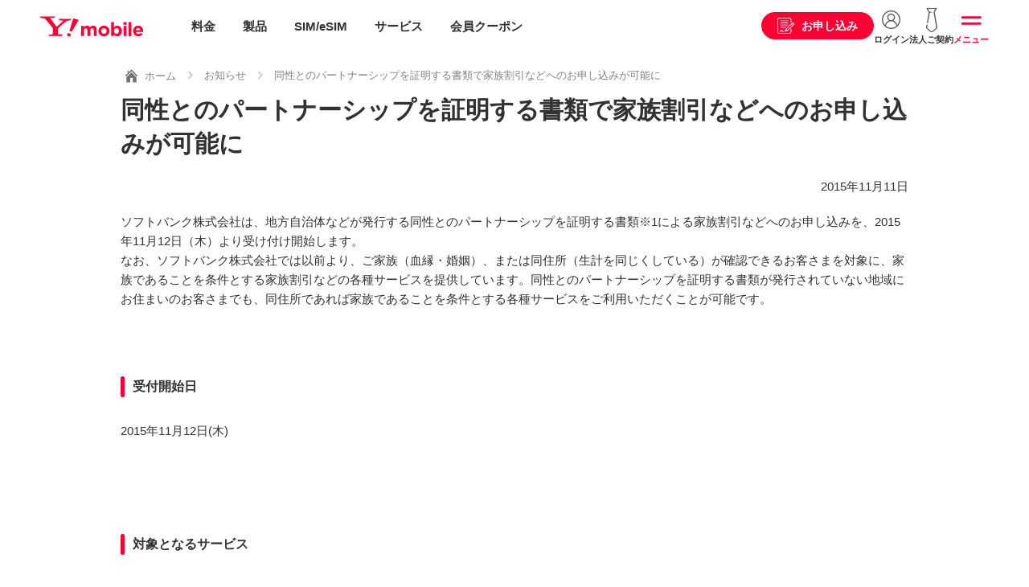

--- FILE ---
content_type: text/html
request_url: https://www.ymobile.jp/info/2015/15111101.html
body_size: 44281
content:
<!DOCTYPE html>
<html lang="ja">
<head>
<meta charset="UTF-8">
<meta name="viewport" content="width=device-width, initial-scale=1.0, maximum-scale=1.0">

<!-- ページメタ情報 -->
<title>同性とのパートナーシップを証明する書類で家族割引などへのお申し込みが可能に / 2015/11/11
 | ワイモバイル（Y!mobile）</title>
<meta name="description" content="同性とのパートナーシップを証明する書類で家族割引などへのお申し込みが可能に">
<meta name="keywords" content="同性とのパートナーシップを証明する書類で家族割引などへのお申し込みが可能に,ワイモバイル,Y!mobile">
<!-- ページメタ情報 -->

<!-- Facebook OGP -->
<meta property="og:url" content="https://www.ymobile.jp/info/2015/15111101.html">
<meta property="og:type" content="website">
<meta property="og:title" content="同性とのパートナーシップを証明する書類で家族割引などへのお申し込みが可能に | ワイモバイル（Y!mobile）">
<meta property="og:locale" content="ja_JP">
<meta property="og:image" content=" http://ymobile.jp/common/images/icon_sns.gif">
<meta property="og:description" content="同性とのパートナーシップを証明する書類で家族割引などへのお申し込みが可能に">
<meta property="og:site_name" content="Y!mobile">
<meta property="fb:app_id" content="2426327344260881">
<!-- Facebook OGP -->

<!-- Twitter card -->
<meta name="twitter:card" content="summary_large_image">
<meta name="twitter:title" content="同性とのパートナーシップを証明する書類で家族割引などへのお申し込みが可能に | ワイモバイル（Y!mobile）">
<meta name="twitter:description" content="同性とのパートナーシップを証明する書類で家族割引などへのお申し込みが可能に">
<meta name="twitter:url" content="https://www.ymobile.jp/info/2015/15111101.html">
<meta name="twitter:image" content=" http://ymobile.jp/common/images/icon_sns.gif">
<!-- Twitter card -->

<!-- カノニカルURL -->
<link rel="canonical" href="https://www.ymobile.jp/info/2015/15111101.html">
<!-- カノニカルURL -->

<!-- サイト共通の読み込みファイル -->
<!-- 共通系CSS -->
<link rel="stylesheet" href="/common_c/css/swiper.min.css" media="screen,print">
<link rel="stylesheet" href="/common_c/css/style.css?2026-01-13" media="screen,print">
<link rel="stylesheet" href="/store/common/cart_data/css/style_top.css" media="screen,print">
<style>
#modal-apply .refinemodal-inner{
  max-width: 100%;
  top: 0;
  max-height: 100%;
  padding: 0;
}
#modal-apply .l-main{
  padding: 0;
  margin-bottom: 50px;
}
#modal-apply .l-main figure{
  margin: 0;
  padding: 0;
}
@media (min-width: 73.75rem){
  .l-main--ss{
    padding: 0;
  }
}
@media (max-width: 1180px){
 #modal-apply{
   top: 60px;
 }
}
@media (max-width: 768px) {
 #modal-apply{
   top: 57px;
 }
}
@media (max-width: 1180px) {
  .contract-consider-user{
    margin-right: 0;
    margin-left: 0;
  }
}

.l-main {
  width: 100%;
  overflow: hidden;
}
.l-main .l-inner {
  max-width: 100%;
}
#section-02,#section-03,#section-04,#section-05{
  display: none;
}
.display-none,
#section-last{
  display: none!important;
}
#section-last.display-view{
  display: block!important;
}
</style>
<!-- /共通系CSS -->

<meta name="theme-color" content="#fff">
<link rel="icon" href="/common_c/images/common/favicon.ico">
<link rel="apple-touch-icon" sizes="152x152" href="/common_c/images/common/apple_touch_icon.png">

<meta name="apple-mobile-web-app-status-bar-style" content="default">
<meta name="apple-mobile-web-app-title" content="Y!mobile（ワイモバイル）">

<!-- iPhone以外でメタ情報のmanifestを書き換える -->
<script>
window.onload = function () {
  if (!UA_iPhone) {
    $('head meta:last').after('<meta name="apple-mobile-web-app-capable" content="yes">');
    $('head meta:last').after('<link rel="manifest" href="/common_c/docs/manifest.json">');
  }
}
</script>
<!-- /iPhone以外でメタ情報のmanifestを書き換える -->

<!-- Google Tag Manager -->
<noscript><iframe src="//www.googletagmanager.com/ns.html?id=GTM-M8NNDS" height="0" width="0" style="display:none;visibility:hidden" title="googletagmanager"></iframe></noscript>
<script>(function(w,d,s,l,i){w[l]=w[l]||[];w[l].push({'gtm.start': new Date().getTime(),event:'gtm.js'});var f=d.getElementsByTagName(s)[0],j=d.createElement(s),dl=l!='dataLayer'?'&l='+l:'';j.async=true;j.src='//www.googletagmanager.com/gtm.js?id='+i+dl;f.parentNode.insertBefore(j,f);})(window,document,'script','dataLayer','GTM-M8NNDS');</script>
<!-- /Google Tag Manager -->

<!-- WOVNスクリプト -->
<script data-wovnio="key=3CE1E6&amp;defaultLang=ja&amp;currentLang=ja&amp;urlPattern=query&amp;backend=true&amp;backendVersion=WOVN.proxy_0.24.3" src="https://j.wovn.io/1"></script>
<!-- /WOVNスクリプト -->

<!-- サイト共通の読み込みファイル -->


</head>
<body id="legacy">
<!-- ヘッダー -->
<div id="top"></div>
<!-- 10周年ティッカー -->
<!-- <div class="ticker_10th sstop_disnone text-center wovn_hide" style="background-color: #cd0000;"><a href="/store/sp/special_sale/?ref=topticker"><img src="/common_c/images/index/head_promotion.png?20260106" alt="" class="pc"><img src="/common_c/images/index/head_promotion_sp.png?20260106" alt="" class="sp"></a></div> -->
<!-- /10周年ティッカー -->
<header class="l-header">
	<div class="l-header-inner wovn_hide">
		<a href="/" class="header-logo" onclick="ga('send', 'event', '公式共通', 'click', 'ss_gnavi_logo'); _ga.spotEvent('spotEvent', 'click','ss_gnavi_logo');">Y!mobile</a>
	</div>
	<div class="gnav gnav--temporarily211020 wovn_hide">
		<ul class="gnav-mainmenu">
			<li class="gnav-mainmenu-item icon-price">
				<a href="/plan/" onclick="ga('send', 'event', '公式共通', 'click', 'ss_gnavi_header_menu_plan'); _ga.spotEvent('spotEvent', 'click', 'ss_gnavi_header_menu_plan');">料金</a>
			</li>
			<li class="gnav-mainmenu-item icon-product">
				<a href="/lineup/" onclick="ga('send', 'event', '公式共通', 'click', 'ss_gnavi_header_menu_lineup'); _ga.spotEvent('spotEvent', 'click', 'ss_gnavi_header_menu_lineup');">製品</a>
			</li>
			<li class="gnav-mainmenu-item icon-sim">
				<a href="/store/sp/sim/" onclick="ga('send', 'event', '公式共通', 'click', 'ss_gnavi_header_menu_sim'); _ga.spotEvent('spotEvent', 'click', 'ss_gnavi_header_menu_sim');">SIM/eSIM</a>
			</li>
			<li class="gnav-mainmenu-item icon-service">
				<a href="/service/" onclick="ga('send', 'event', '公式共通', 'click', 'ss_gnavi_header_menu_service'); _ga.spotEvent('spotEvent', 'click', 'ss_gnavi_header_menu_service');">サービス</a>
			</li>
			<li class="gnav-mainmenu-item icon-coupon">
				<a href="/service/ymobile/premium/#coupon-link" onclick="ga('send', 'event', '公式共通', 'click', 'ss_gnavi_header_menu_coupon'); _ga.spotEvent('spotEvent', 'click', 'ss_gnavi_header_menu_coupon');">会員クーポン</a>
			</li>
		</ul>
		<ul class="gnav-etcmenu">
			<li class="menu-apply">
				<a href="/select_contract/" onclick="ga('send', 'event', '公式共通', 'click', 'ss_gnavi_header_select_contract'); _ga.spotEvent('spotEvent', 'click','ss_gnavi_header_select_contract');"><span>お申し込み</span></a>
			</li>
			<li class="menu-login">
				<a href="/support/online/login/" onclick="ga('send', 'event', '公式共通', 'click', 'ss_gnavi_header_login'); _ga.spotEvent('spotEvent', 'click','ss_gnavi_header_login');"><span>ログイン</span></a>
			</li>
			<li class="menu-biz d-md-none">
				<a href="/biz/" onclick="ga('send', 'event', '公式共通', 'click', 'ss_gnavi_header_biz'); _ga.spotEvent('spotEvent', 'click','ss_gnavi_header_biz');"><span>法人ご契約</span></a>
			</li>
			<li class="menu-slide">
				<span onclick="ga('send', 'event', '公式共通', 'click', 'ss_gnavi_header_menu'); _ga.spotEvent('spotEvent', 'click','ss_gnavi_header_menu');">メニュー</span>
			</li>
		</ul>
	</div>

	<!-- WOVN用 -->
	<div class="l-header-inner wovn_show disnone">
		<a href="/language/" class="header-logo" onclick="ga('send', 'event', '公式共通', 'click', 'ss_gnavi_logo'); _ga.spotEvent('spotEvent', 'click','ss_gnavi_logo');">Y!mobile</a>
	</div>
	<!-- /WOVN用 -->

	<!-- 211020更新 -->
	<ul class="header-submenu header-submenu--temporarily211020">
		<li class="header-submenu-chat d-none"><span data-sba-target="sbchat" class=" corelis-care-chat cc-button" skill-id="334" onclick="ga('send', 'event', '公式共通', 'click', 'gnavi_chat'); _ga.spotEvent('spotEvent', 'click','gnavi_chat');"></span></li>
	</ul>
</header><!-- /.211020追加 -->
<!-- ヘッダー -->

<div class="l-container">
	<div class="l-wrapper">
		<div class="breadcrumb-wrap">
			<div class="breadcrumb">
				<ul class="breadcrumb-list">
					<li class="breadcrumb-list-item"><a href="/"><img src="/common_c/images/common/icon/icon_home.svg" alt=""><span>ホーム</span></a></li>
					<li class="breadcrumb-list-item"><a href="/info/">お知らせ</a></li>
					<li class="breadcrumb-list-item"><span style="font-size:13px;">同性とのパートナーシップを証明する書類で家族割引などへのお申し込みが可能に</span></li>
				</ul>
			</div>
		</div>
		<div class="l-page-head">
			<h1 class="ttl-page">同性とのパートナーシップを証明する書類で家族割引などへのお申し込みが可能に</h1>
		</div>
		
		<div class="l-section pt-0">
			<div class="l-inner">


<p class="text-right">2015年11月11日</p>

<p>ソフトバンク株式会社は、地方自治体などが発行する同性とのパートナーシップを証明する書類※1による家族割引などへのお申し込みを、2015年11月12日（木）より受け付け開始します。<br>
なお、ソフトバンク株式会社では以前より、ご家族（血縁・婚姻）、または同住所（生計を同じくしている）が確認できるお客さまを対象に、家族であることを条件とする家族割引などの各種サービスを提供しています。同性とのパートナーシップを証明する書類が発行されていない地域にお住まいのお客さまでも、同住所であれば家族であることを条件とする各種サービスをご利用いただくことが可能です。
<br><br>

</p>

<p></p>

<div class="itemb-30 mb-md-20">

<ul class="word_info">

</ul>

<dl class="free_area">
<dd class="text"><h3 class="ttl-section border" style="font-size:100%;">受付開始日</h3>
<p>2015年11月12日(木)</p>
<br><br>

<h3 class="ttl-section border" style="font-size:100%;">対象となるサービス</h3>
<p>＜SoftBank＞<br>
・ホワイト家族24<br>
・ホワイトコール24<br>
・家族おトク割<br>
・家族データシェア<br>
・スマート値引き<br>＜Y!mobile＞<br>
・家族割引サービス<br>
・光おトク割<br>
<br><br>

<ul class="list-iconindent mg10_l">
<li><span >※1</span><span>「渋谷区男女平等及び多様性を尊重する社会を推進する条例」や「世田谷区パートナーシップの宣誓の取組み」などに基づく書類</span></li>
</ul></dd>

</dl>




</div>

			</div>
		</div>
	</div>


	<!-- フッター -->
	<footer class="l-footer">
		<!-- ショートカットメニュー -->
<div class="shortcutmenu">
	<div class="shortcutmenu-inner">
	</div>
</div>
		<!-- /ショートカットメニュー -->
<!--div class="chatsupport">
	<a href="#">チャット</a>
	<div class="chatsupport-close"></div>
</div-->
<div class="gotop">
	<a href="#top">トップへ戻る</a>
</div>
<!-- パラメータ「wovn=」ありの場合 非表示 -->
<div class="l-footer-inner wovn_hide">
	<div class="footer-nav l-inner">
		<!-- バナー -->
		<div class="bnr-footer-slider-wrapper">
			<div class="bnr-footer-slider">
				<ul class="bnr-footer-slider-list swiper-wrapper">
					<li class="swiper-slide"><a href="https://www.softbank.jp/corp/special/answer/" target="_blank" onclick="_ga.spotEvent('spotEvent', 'click', 'recommend_answer');"><img class="lazyload" data-src="/common_c/images/bnr/bnr_corp_special_answer.png?20251024" src="/common_c/images/bnr/bnr_dummy.png" alt="社会課題に、アンサーを。"></a></li>
					<li class="swiper-slide"><a href="https://www.softbank.jp/corp/sustainability/" target="_blank" onclick="_ga.spotEvent('spotEvent', 'click', 'recommend_sdgs');"><img class="lazyload" data-src="/common_c/images/bnr/bnr_esg_rating.png" src="/common_c/images/bnr/bnr_dummy.png" alt="SoftBank⇒サステナビリティ"></a></li>
					<li class="swiper-slide"><a href="https://www.softbank.jp/mobile/special/kaizen-action/?brand=ym&utm_source=yahoo&utm_medium=officialsite&utm_campaign=_mobile_cx_kaizen_20240905_018" target="_blank" onclick="_ga.spotEvent('spotEvent', 'click', 'recommend_kaizen');"><img class="lazyload" data-src="/common_c/images/bnr/bnr_kaizen_action.png" src="/common_c/images/bnr/bnr_dummy.png" alt="ワイモバイルの改善活動"></a></li>
				</ul>
			</div>
			<div class="swiper-pagination"></div>
		</div>
		<!-- /バナー -->
		<div class="footer-search d-none d-md-block">
			<form action="/search/">
				<input type="text" class="footer-search-input" placeholder="検索キーワードを入力" name="query">
				<button class="footer-search-btn">SEARCH</button>
			</form>
		</div>
		<div class="footer-nav-line-wrapper">
			<div class="footer-nav-line">
				<h3 class="footer-nav-title">ご契約を検討中のお客さま</h3>
				<ul class="footer-nav-list">
					<li class="footer-nav-list-item"><a href="/support/process/new_application/">新規ご契約</a></li>
					<li class="footer-nav-list-item"><a href="/support/process/portability/">他社からのりかえ</a></li>
					<li class="footer-nav-list-item"><a href="/support/charge/">請求・お支払い</a></li>
					<li class="footer-nav-list-item"><a href="/area/">エリアを確認したい</a></li>
					<li class="footer-nav-list-item"><a href="/shop/">ショップを検索したい</a></li>
					<li class="footer-nav-list-item"><a href="/cp/">お得な情報が知りたい</a></li>
				</ul>
			</div>
			<div class="footer-nav-line">
				<h3 class="footer-nav-title">現在ご利用中のお客さま</h3>
				<ul class="footer-nav-list">
					<li class="footer-nav-list-item"><a href="/support/online/login/">My Y!mobileへログイン</a></li>
					<li class="footer-nav-list-item"><a href="/support/trouble/">困ったときは</a></li>
					<li class="footer-nav-list-item"><a href="/support/online/guide/">オンライン手続きガイド</a></li>
					<li class="footer-nav-list-item"><a href="/support/product/">製品サポート</a></li>
					<li class="footer-nav-list-item"><a href="/support/process/model_change/">機種変更</a></li>
					<li class="footer-nav-list-item"><a href="/info/failure/">障害情報</a></li>
					<li class="footer-nav-list-item"><a href="/info/maintenance/">工事情報</a></li>
				</ul>
			</div>
			<div class="footer-nav-line">
				<h3 class="footer-nav-title">企業情報を知りたいお客さま</h3>
				<ul class="footer-nav-list">
					<li class="footer-nav-list-item"><a href="https://www.softbank.jp/corp/aboutus/ " target="_blank" class="text-link-blank">企業情報</a></li>
					<li class="footer-nav-list-item"><a href="https://www.softbank.jp/corp/news/press/sbkk/ " target="_blank" class="text-link-blank">プレスリリース</a></li>
					<li class="footer-nav-list-item"><a href="https://www.softbank.jp/corp/aboutus/public/ " target="_blank" class="text-link-blank">公開情報</a></li>
					<li class="footer-nav-list-item"><a href="https://www.softbank.jp/corp/ir/e_publicnotice/ " target="_blank" class="text-link-blank">電子公告</a></li>
					<li class="footer-nav-list-item"><a href="https://www.softbank.jp/corp/sustainability/ " target="_blank" class="text-link-blank">サステナビリティ</a></li>
					<li class="footer-nav-list-item"><a href="https://www.softbank.jp/corp/careers/ " target="_blank" class="text-link-blank">採用情報</a></li>
				</ul>
			</div>
			<div class="footer-nav-line">
				<h3 class="footer-nav-title">おすすめ情報</h3>
				<ul class="footer-nav-list">
					<li class="footer-nav-list-item"><a href="/cp/">キャンペーン・おすすめ情報</a></li>
					<li class="footer-nav-list-item"><a href="/sp/p_guide/">カタログ・パンフレット・ガイド</a></li>
					<li class="footer-nav-list-item"><a href="/sp/guide/">徹底解説！スマホとSIMのギモン</a></li>
				</ul>
			</div>
		</div>
	</div>
	<div class="footer-action">
		<div class="l-inner">
			<div class="btn-inline-wrapper mt-0">
				<a href="/support/faq/" class="btn btn-black">よくあるご質問</a>
				<a href="/support/contact/" class="btn btn-black">お問い合わせ</a>
			</div>
			<div class="footer-search d-md-none mb-0">
				<form action="/search/">
					<input type="text" class="footer-search-input" placeholder="検索キーワードを入力" name="query">
					<button class="footer-search-btn">SEARCH</button>
				</form>
			</div>
		</div>
	</div>
</div>
<!-- /パラメータ「wovn=」ありの場合 非表示 -->
<div class="l-footer-bottom">
	<div class="footer-bottom l-inner">
		<div class="footer-bottom-nav">
			<ul class="footer-bottom-nav-list">
				<li class="footer-bottom-nav-list-item"><a href="/copyright/">当サイトについて</a></li>
				<li class="footer-bottom-nav-list-item"><a href="https://www.softbank.jp/corp/aboutus/governance/intellectual-property/trademark/" target="_blank" class="text-link-blank">商標について</a></li>
				<li class="footer-bottom-nav-list-item"><a href="/corporate/open/agreement/">約款・重要説明事項</a></li>
				<li class="footer-bottom-nav-list-item"><a href="https://www.softbank.jp/corp/privacy/" target="_blank" class="text-link-blank">個人情報について</a></li>
				<li class="footer-bottom-nav-list-item"><a href="https://www.softbank.jp/corp/security/ " target="_blank" class="text-link-blank">情報セキュリティポリシー</a></li>
				<li class="footer-bottom-nav-list-item"><a href="https://www.softbank.jp/privacy/" target="_blank" class="text-link-blank">プライバシーセンター</a></li>
				<li class="footer-bottom-nav-list-item"><a href="https://www.softbank.jp/corp/aboutus/" target="_blank" class="text-link-blank">企業情報</a></li>
				<li class="footer-bottom-nav-list-item"><a href="/store/to_beginner/tokusho/">特定商取引法に基づく表示</a></li>
				<li class="footer-bottom-nav-list-item"><a href="/store/to_beginner/kobutsusyou/">古物営業法に基づく表示</a></li>
			</ul>
		</div>
		<small class="copyright">&copy; SoftBank Corp. All rights reserved.<span>電気通信事業登録番号：第72号</span></small>
	</div>
</div>

	</footer>
<div class="gnav-slide-menu">
	<div class="gnav-back"></div>
	<div class="gnav-content">

	<div class="gnav-close">閉じる</div>
	<div class="gnav-head">
		<div class="head-search">
			<form action="/search/">
				<input type="text" class="head-search-input" placeholder="キーワード" name="query">
				<button class="head-search-btn" onclick="ga('send', 'event', '公式共通', 'click', 'ss_gnavi_menu_btn_keyword'); _ga.spotEvent('spotEvent', 'click','ss_gnavi_menu_btn_keyword');">SEARCH</button>
			</form>
		</div>
		<ul class="gnav-sp-head-link">
			<li class="gnav-sp-head-link-chat" style="display:none;">
				<a href="https://ymkarakuri.karakuri-gen.com/ymobile2-5/embed" onclick="window.open(this.href,'','width=500,height=580,status=no,toolbar=no,resizable=yes,scrollbars=yes,left=5,top=5');_ga.spotEvent('spotEvent', 'click', 'ss_ai_menu_open'); return false;" class="d-md-none"><span>AIチャットで検索する</span></a>
				<a href="https://ymkarakuri.karakuri-gen.com/ymobile2-5/embed" target="_blank" onclick="'_ga.spotEvent('spotEvent', 'click', 'ss_ai_menu_open'); return false;" class="d-none d-md-block"><span>AIチャットで検索する</span></a>
			</li>
			<li class="gnav-sp-head-link-apply"><a href="/select_contract/" onclick="ga('send', 'event', '公式共通', 'click', 'ss_gnavi_menu_btn_select_contract'); _ga.spotEvent('spotEvent', 'click','ss_gnavi_menu_btn_select_contract');"><span>お申し込み</span></a></li>
			<li class="gnav-sp-head-link-simulation"><a href="/sp/simulation/" onclick="ga('send', 'event', '公式共通', 'click', 'ss_gnavi_menu_btn_simulation'); _ga.spotEvent('spotEvent', 'click','ss_gnavi_menu_btn_simulation');"><span>料金シミュレーション</span></a></li>
			<li class="gnav-sp-head-link-myymobile"><a href="/support/online/login/" onclick="ga('send', 'event', '公式共通', 'click', 'ss_gnavi_menu_btn_login'); _ga.spotEvent('spotEvent', 'click','ss_gnavi_menu_btn_login');"><span>My Y!mobile</span></a></li>
			<li class="gnav-sp-head-link-biz"><a href="/biz/" onclick="ga('send', 'event', '公式共通', 'click', 'ss_gnavi_menu_btn_biz'); _ga.spotEvent('spotEvent', 'click','ss_gnavi_menu_btn_biz');"><span>法人のお客さま</span></a></li>
		</ul>
	</div>
	<div class="gnav-slidemenu">
		<ul class="gnav-mainmenu-new">
			<li class="gnav-mainmenu-item icon-price">
				<a href="/plan/" onclick="ga('send', 'event', '公式共通', 'click', 'ss_gnavi_menu_plan'); _ga.spotEvent('spotEvent', 'click', 'ss_gnavi_menu_plan');"><span>料金</span></a>
			</li>
			<li class="gnav-mainmenu-item icon-product">
				<a href="/lineup/" onclick="ga('send', 'event', '公式共通', 'click', 'ss_gnavi_menu_lineup'); _ga.spotEvent('spotEvent', 'click', 'ss_gnavi_menu_lineup');"><span>製品</span></a>
			</li>
			<li class="gnav-mainmenu-item icon-sim">
				<a href="/store/sp/sim/" onclick="ga('send', 'event', '公式共通', 'click', 'ss_gnavi_menu_sim'); _ga.spotEvent('spotEvent', 'click', 'ss_gnavi_menu_sim');"><span>SIM/eSIM</span></a>
			</li>
			<li class="gnav-mainmenu-item icon-service">
				<a href="/service/" onclick="ga('send', 'event', '公式共通', 'click', 'ss_gnavi_menu_service'); _ga.spotEvent('spotEvent', 'click', 'ss_gnavi_menu_service');"><span>サービス</span></a>
			</li>
			<li class="gnav-mainmenu-item icon-coupon">
				<a href="/service/ymobile/premium/#coupon-link" onclick="ga('send', 'event', '公式共通', 'click', 'ss_gnavi_menu_coupon'); _ga.spotEvent('spotEvent', 'click', 'ss_gnavi_menu_coupon');"><span>会員クーポン</span></a>
			</li>
			<li class="gnav-mainmenu-item icon-simtype">
				<a href="/sp/sim_kihen/" onclick="ga('send', 'event', '公式共通', 'click', 'ss_gnavi_menu_simtype'); _ga.spotEvent('spotEvent', 'click', 'ss_gnavi_menu_simtype');"><span>SIMタイプ変更</span></a>
			</li>
			<li class="gnav-mainmenu-item icon-support" id="gnav-support">
				<span class="sba-click" data-sba-target="ヘッダー-サポート" onclick="ga('send', 'event', '公式共通', 'click', 'ss_gnavi_menu_support'); _ga.spotEvent('spotEvent', 'click', 'ss_gnavi_menu_support');"><em>サポート</em><div class="accordion-icon"><span></span><span></span></div></span>
				<div class="gnav-submenu-new disnone" id="gnav-support-innner">
					<div class="gnav-submenu-inner-new">
						<ul class="gnav-submenu-list1-new">
							<li class="gnav-submenu-item icon-support-online"><a href="/support/online/" onclick="ga('send', 'event', '公式共通', 'click', 'ss_gnavi_menu_support_01'); _ga.spotEvent('spotEvent', 'click','ss_gnavi_menu_support_01');"><span>My Y!mobileご利用ガイド</span></a></li>
							<li class="gnav-submenu-item icon-support-online-guide-store"><a href="/store/to_beginner/" onclick="ga('send', 'event', '公式共通', 'click', 'ss_gnavi_menu_support_02'); _ga.spotEvent('spotEvent', 'click','ss_gnavi_menu_support_02');"><span class="text-size-s text-size-md-n">オンラインストア申し込みガイド</span></a></li>
							<li class="gnav-submenu-item icon-support-online-guide"><a href="/support/online/guide/" onclick="ga('send', 'event', '公式共通', 'click', 'ss_gnavi_menu_support_03'); _ga.spotEvent('spotEvent', 'click','ss_gnavi_menu_support_03');"><span class="text-size-s text-size-md-n">ご契約者さま向けオンライン手続きガイド</span></a></li>
							<li class="gnav-submenu-item icon-support-product"><a href="/support/product/" onclick="ga('send', 'event', '公式共通', 'click', 'ss_gnavi_menu_support_04'); _ga.spotEvent('spotEvent', 'click','ss_gnavi_menu_support_04');"><span>製品サポート</span></a></li>
							<li class="gnav-submenu-item icon-yservice-howto"><a href="/yservice/howto/" onclick="ga('send', 'event', '公式共通', 'click', 'ss_gnavi_menu_support_05'); _ga.spotEvent('spotEvent', 'click','ss_gnavi_menu_support_05');"><span>お申込後の初期設定ガイド</span></a></li>
							<li class="gnav-submenu-item icon-support-charge"><a href="/support/charge/" onclick="ga('send', 'event', '公式共通', 'click', 'ss_gnavi_menu_support_06'); _ga.spotEvent('spotEvent', 'click','ss_gnavi_menu_support_06');"><span>請求・お支払い</span></a></li>
							<li class="gnav-submenu-item icon-support-etc"><a href="/support/" onclick="ga('send', 'event', '公式共通', 'click', 'ss_gnavi_menu_support_07'); _ga.spotEvent('spotEvent', 'click','ss_gnavi_menu_support_07');"><span>その他サポート</span></a></li>
							<li class="gnav-submenu-item icon-support-faq"><a href="/support/faq/" onclick="ga('send', 'event', '公式共通', 'click', 'ss_gnavi_menu_support_08'); _ga.spotEvent('spotEvent', 'click','ss_gnavi_menu_support_08');"><span>よくあるご質問</span></a></li>
							<li class="gnav-submenu-item icon-support-contact"><a href="/support/contact/" onclick="ga('send', 'event', '公式共通', 'click', 'ss_gnavi_menu_support_09'); _ga.spotEvent('spotEvent', 'click','ss_gnavi_menu_support_09');"><span>お問い合わせ</span></a></li>
						</ul>
					</div>
				</div>
			</li>
			<li class="gnav-mainmenu-item icon-campaign">
				<a href="/cp/" onclick="ga('send', 'event', '公式共通', 'click', 'ss_gnavi_menu_cp'); _ga.spotEvent('spotEvent', 'click', 'ss_gnavi_menu_cp');"><span>キャンペーン</span></a>
			</li>
			<li class="gnav-mainmenu-item icon-shop" id="gnav-shop">
				<span class="sba-click" data-sba-target="ヘッダー-ショップ" onclick="ga('send', 'event', '公式共通', 'click', 'ss_gnavi_menu_shop'); _ga.spotEvent('spotEvent', 'click', 'ss_gnavi_menu_shop');"><em>ショップ</em><div class="accordion-icon"><span></span><span></span></div></span>
				<div class="gnav-submenu-new disnone" id="gnav-shop-innner">
					<div class="gnav-submenu-inner-new">
						<ul class="gnav-submenu-list1-new">
							<li class="gnav-submenu-item icon-shop-top"><a href="/shop/" onclick="ga('send', 'event', '公式共通', 'click', 'ss_gnavi_menu_shop_01'); _ga.spotEvent('spotEvent', 'click','ss_gnavi_menu_shop_01');"><span>ショップを探す</span></a></li>
							<li class="gnav-submenu-item icon-shop-book"><a href="/shop/reservation/about/" onclick="ga('send', 'event', '公式共通', 'click', 'ss_gnavi_menu_shop_02'); _ga.spotEvent('spotEvent', 'click','ss_gnavi_menu_shop_02');"><span>かんたん来店予約</span></a></li>
							<li class="gnav-submenu-item icon-shop-myymobile"><a href="/shop/myshop/" onclick="ga('send', 'event', '公式共通', 'click', 'ss_gnavi_menu_shop_03'); _ga.spotEvent('spotEvent', 'click','ss_gnavi_menu_shop_03');"><span>マイワイモバイルショップ</span></a></li>
						</ul>
						<div class="banner-area">
							<p class="text-center"><img src="/common_c/images/common/txt-online.png" alt="オンラインでお手続き！" class="wid-80per"></p>
							<a href="/support/online/guide/" onclick="ga('send', 'event', '公式共通', 'click', 'ss_gnavi_menu_shop_banner_01'); _ga.spotEvent('spotEvent', 'click','ss_gnavi_menu_shop_banner_01');"><img class="lazyload" data-src="/common_c/images/bnr/bnr_onlineguide2.png" src="/common_c/images/bnr/bnr_dummy.png" alt="オンライン手続きガイド"></a>
							<a href="/store/" onclick="ga('send', 'event', '公式共通', 'click', 'ss_gnavi_menu_shop_banner_02'); _ga.spotEvent('spotEvent', 'click','ss_gnavi_menu_shop_banner_02');"><img class="lazyload" data-src="/common_c/images/bnr/bnr_store.png" src="/common_c/images/bnr/bnr_dummy.png" alt="オンラインストア"></a>
						</div>
					</div>
				</div>
			</li>
			<li class="gnav-mainmenu-item icon-store">
				<a href="/store/" onclick="ga('send', 'event', '公式共通', 'click', 'ss_gnavi_menu_store'); _ga.spotEvent('spotEvent', 'click', 'ss_gnavi_menu_store');"><span>オンラインストア</span></a>
			</li>
			<li class="gnav-mainmenu-item icon-area">
				<a href="/area/" onclick="ga('send', 'event', '公式共通', 'click', 'ss_gnavi_menu_area'); _ga.spotEvent('spotEvent', 'click', 'ss_gnavi_menu_area');"><span>エリア</span></a>
			</li>
			<li class="gnav-mainmenu-item icon-biz">
				<a href="/biz/" onclick="ga('send', 'event', '公式共通', 'click', 'ss_gnavi_menu_biz'); _ga.spotEvent('spotEvent', 'click', 'ss_gnavi_menu_biz');"><span>法人の方</span></a>
			</li>
			<li class="wovn-change-menu">
				<p class="change-lang"><em>言語選択/Language</em><em class="set-lang" data-set-lang="ja"><i>日本語</i></em></p>
				<div class="change-list disnone">
					<p data-value="ja" class="active" onclick="ga('send', 'event', '公式共通', 'click', 'ss_gnavi_menu_wovn_ja'); _ga.spotEvent('spotEvent', 'click', 'ss_gnavi_menu_wovn_ja')">日本語</p>
					<p data-value="en" onclick="ga('send', 'event', '公式共通', 'click', 'ss_gnavi_menu_wovn_en'); _ga.spotEvent('spotEvent', 'click', 'ss_gnavi_menu_wovn_en')">English</p>
					<p data-value="zh-CHS" onclick="ga('send', 'event', '公式共通', 'click', 'ss_gnavi_menu_wovn_ch'); _ga.spotEvent('spotEvent', 'click', 'ss_gnavi_menu_wovn_ch')">簡体中文</p>
				</div>
			</li>
		</ul>
		<div class="banner-area">
			<ul>
				<li><a href="/sp/ymobile-otoku/" onclick="ga('send', 'event', '公式共通', 'click', 'ss_gnavi_menu_banner_01'); _ga.spotEvent('spotEvent', 'click', 'ss_gnavi_menu_banner_01');"><img src="/common_c/images/bnr/bnr_ymotoku.png" alt=""></a></li>
			</ul>
		</div>
	</div>

	</div>
</div>

<div class="l-footer-control d-none d-md-block">
	<div class="l-footer-control-inner">
		<div class="footer-control-nav">
			<ul class="footer-control-nav-list">
				<li class="footer-control-nav-list-item footer-control-nav-list-item-1"><a href="/plan/" onclick="ga('send', 'event', '公式共通', 'click', 'ss_gnavi_menu_plan'); _ga.spotEvent('spotEvent', 'click', 'ss_gnavi_menu_plan');">料金</a></li>
				<li class="footer-control-nav-list-item footer-control-nav-list-item-2"><a href="/lineup/" onclick="ga('send', 'event', '公式共通', 'click', 'ss_gnavi_menu_lineup'); _ga.spotEvent('spotEvent', 'click', 'ss_gnavi_menu_lineup');">製品</a></li>
				<li class="footer-control-nav-list-item footer-control-nav-list-item-3"><a href="/store/sp/sim/" onclick="ga('send', 'event', '公式共通', 'click', 'ss_gnavi_menu_sim'); _ga.spotEvent('spotEvent', 'click', 'ss_gnavi_menu_sim');">SIM/eSIM</a></li>
				<li class="footer-control-nav-list-item footer-control-nav-list-item-4"><a href="/service/" onclick="ga('send', 'event', '公式共通', 'click', 'ss_gnavi_menu_service'); _ga.spotEvent('spotEvent', 'click', 'ss_gnavi_menu_service');">サービス</a></li>
				<li class="footer-control-nav-list-item footer-control-nav-list-item-5"><a href="/service/ymobile/premium/#coupon-link" class="sba-click" data-sba-target="ヘッダー-会員クーポン" onclick="ga('send', 'event', '公式共通', 'click', 'ss_gnavi_menu_coupon'); _ga.spotEvent('spotEvent', 'click', 'ss_gnavi_menu_coupon');">会員クーポン</a></li>
			</ul>
		</div>
	</div>
</div>
	<!-- /フッター -->
</div>

<!-- 共通系JS -->
<script src="//ajax.googleapis.com/ajax/libs/jquery/3.1.1/jquery.min.js"></script>
<script src="/common_c/js/common.js?2026-01-13"></script>
<!-- /共通系JS -->

<!--WTRTag-->
<script language="javascript">

function lazyLoadScript(scriptSrc) {
    var adScript = document.createElement("script");
    adScript.src = scriptSrc;
    adScript.setAttribute("async", "async");
    document.body.appendChild(adScript);
}

var wrDir = location.href.split("/")[3];

var userAgent = window.navigator.userAgent;
    console.log('userAgent=' + userAgent );
if ( userAgent.match( /SbViewer/i ) ) {
    console.log('SbViewer');
} else {
    if(wrDir.length > 0 && wrDir.indexOf('?') == -1){
       lazyLoadScript("https://wtr.mb.softbank.jp/sba/js/sb_analytics_client.js" );
       console.log('Normal');
    }
    else{
       console.log('Top');
    }
}
</script>
<!--/WTRTag-->

<!--ストアサイトへのラストタッチ計測-->
<script>
$('a , [data-href]').click(function(e){

	var pageUrl = $(this).attr('data-href');
	if(!pageUrl || pageUrl.length === 0){
		pageUrl = $(this).attr('href');
	}
	
	if( pageUrl ){
		if ( pageUrl.match(/store/) || pageUrl.match(/online-store.ymobile.jp/)) {
			
			//cookie処理
			var entryStore = 0;//最初の訪問かを確認する
			if($.cookie("entry-store")){
				entryStore = $.cookie("entry-store");
			}

			if(entryStore === 0){
				ga('send', 'event', 'ストアサイトへの初回送客', location.href, pageUrl, {'nonInteraction': 1});
			}

			//訪問履歴をcookieに書き込む
			writeCookieEntryStore(1);
		}
	}
	
	function writeCookieEntryStore(){
		var time = 21; //クッキーの有効期限を3週間に
		$.cookie('entry-store', 1, { expires: time, path:'/' });
	}
});
</script>
<!--/ストアサイトへのラストタッチ計測-->


<!-- 英語系ブラウザのCookie付与 -->
<script>

// ブラウザの言語を取得する
var lang = (navigator.language) ? navigator.language : navigator.userLanguage;
// ただし、どちらのプロパティにも対応していないブラウザではundefinedになる

if(lang.toLowerCase().indexOf("ja") === 0 || lang === undefined){
  // 日本語（先方一致）
  document.cookie = "browser_language=; max-age=0";
}
else{
  // 日本語以外のときの処理
  document.cookie = "browser_language=" + lang;
  console.log('browser_language=' + lang);
}

</script>
<!-- / 英語系ブラウザのCookie付与 -->

<!-- OLS設問 -->
<div class="refinemodal" id="modal-apply">
  <div class="refinemodal-inner">
    <main class="l-main l-main--ss">
      <!-- ご希望の契約方法を選択してください -->
      <div class="l-inner u-relative u-h-40 u-bg-main tabletSs:u-h-47">
        <figure class="u-absolute u-inset-0 u-flex u-items-end u-justify-center">
          <img
            width="390"
            height="62"
            src="/store/common/cart_data/images/violet-new-service-page/intersect-sp.png"
            alt=""
            srcset="
              /store/common/cart_data/images/violet-new-service-page/intersect-sp.png    1x,
              /store/common/cart_data/images/violet-new-service-page/intersect-sp_l.png 2x
            "
          />
        </figure>
        <figure class="u-absolute u-inset-0 u-flex u-items-end u-justify-center">
          <img
            width="680"
            height="108"
            src="/store/common/cart_data/images/violet-new-service-page/intersect-pc.png"
            alt=""
            class="u-absolute u-bottom-0 u-hidden tabletSs:u-block"
            srcset="
              /store/common/cart_data/images/violet-new-service-page/intersect-pc.png    1x,
              /store/common/cart_data/images/violet-new-service-page/intersect-pc_l.png 2x
            "
          />
        </figure>
        <figure class="u-absolute u-inset-0 u-mb-10 u-flex u-items-end u-justify-center tabletSs:u-mb-12">
          <img
            width="88"
            height="107"
            src="/store/common/cart_data/images/violet-new-service-page/futenyan_front.png"
            alt=""
            srcset="
              /store/common/cart_data/images/violet-new-service-page/futenyan_front.png    1x,
              /store/common/cart_data/images/violet-new-service-page/futenyan_front_l.png 2x
            "
          />
        </figure>

        <section class="u-absolute u-bottom-0 u-block u-w-full u-text-center">
          <h1
            class="c-text-title u--mb-2 u-flex u-items-center u-justify-center u-text-center tabletSs:u-mb-2 tabletSs:u-text-20"
          >
            ご希望のお手続きを教えてください
          </h1>
        </section>
      </div>
      <!-- ご希望の契約方法を選択してください ここまで -->

      <div class="l-inner">
        <div class="l-inner__content u-bg-white-0 u-px-2">
          <!-- 最初から表示 -->
          <section class="u-mx-auto u-mb-2 u-rounded-lg u-bg-white u-p-4 tabletSs:u-max-w-166 tabletSs:u-p-8">
            <h2 class="c-text-title u-mb-4">どちらで申し込みますか？</h2>

            <ul class="u-flex u-flex-col u-gap-2">
              <li>
                <input
                  type="radio"
                  name="question-first-radio"
                  id="question-first-radio1"
                  class="c-radio-input"
                />
                <label
                  for="question-first-radio1"
                  class="c-radio c-radio--blue u-px-4 u-text-left u-font-bold"
                  onclick="_ga.spotEvent('spotEvent', 'click', 'top_QaCurrentNum_modal');"
                  >今の電話番号をそのまま使用する</label
                >
              </li>
              <li>
                <input
                  type="radio"
                  name="question-first-radio"
                  id="question-first-radio2"
                  class="c-radio-input"
                />
                <label
                  for="question-first-radio2"
                  class="c-radio c-radio--blue u-px-4 u-text-left u-font-bold"
                  onclick="_ga.spotEvent('spotEvent', 'click', 'top_QaNewNum_modal');"
                  >新しい電話番号で申し込む</label
                >
              </li>
            </ul>
          </section>
          <!-- 最初から表示ここまで -->
          <!-- 今の電話番号をそのまま使用するを押した場合に表示 -->
          <section class="u-mx-auto u-mb-2 u-rounded-lg u-bg-white u-p-4 tabletSs:u-max-w-166 tabletSs:u-p-8" id="section-02">
            <h2 class="c-text-title u-mb-4">今ご利用中の携帯電話会社はどちらですか？</h2>

            <ul class="u-flex u-flex-col u-gap-2">
              <li>
                <input
                  type="radio"
                  name="number-keep-radio"
                  id="number-keep-radio1"
                  class="c-radio-input"
                />
                <label
                  for="number-keep-radio1"
                  class="c-radio c-radio--blue u-px-4 u-text-left u-font-bold"
                  onclick="_ga.spotEvent('spotEvent', 'click', 'top_QaYm_modal');"
                  >ワイモバイル</label
                >
              </li>
              <li>
                <input
                  type="radio"
                  name="number-keep-radio"
                  id="number-keep-radio2"
                  class="c-radio-input"
                />
                <label
                  for="number-keep-radio2"
                  class="c-radio c-radio--blue u-px-4 u-text-left u-font-bold"
                  onclick="_ga.spotEvent('spotEvent', 'click', 'top_QaYmOther_modal');"
                  >ワイモバイル以外</label
                >
              </li>
            </ul>
          </section>
          <!-- 今の電話番号をそのまま使用するを押した場合に表示ここまで -->
          <!-- 「今ご利用中の携帯電話会社はどちらですか？」にてワイモバイル以外を押した場合に表示 -->
          <section class="u-mx-auto u-mb-2 u-rounded-lg u-bg-white u-p-4 tabletSs:u-max-w-166 tabletSs:u-p-8" id="section-03">
            <h2 class="c-text-title u-mb-4">ソフトバンクやLINEMOからののりかえですか？</h2>

            <ul class="u-flex u-flex-col u-gap-2">
              <li>
                <input
                  type="radio"
                  name="question-second-radio"
                  id="question-second-radio1"
                  class="c-radio-input"
                />
                <label
                  for="question-second-radio1"
                  class="c-radio c-radio--blue u-px-4 u-text-left u-font-bold"
                  onclick="_ga.spotEvent('spotEvent', 'click', 'top_QaSblm_modal');"
                  >はい</label
                >
              </li>
              <li>
                <input
                  type="radio"
                  name="question-second-radio"
                  id="question-second-radio2"
                  class="c-radio-input"
                />
                <label
                  for="question-second-radio2"
                  class="c-radio c-radio--blue u-px-4 u-text-left u-font-bold"
                  onclick="_ga.spotEvent('spotEvent', 'click', 'top_QaSblmOther_modal');"
                  >いいえ</label
                >
              </li>
            </ul>
          </section>
          <!-- 「今ご利用中の携帯電話会社はどちらですか？」にてワイモバイル以外を押した場合に表示ここまで -->
          <!-- 新しい電話番号で申し込むを押した場合に表示 -->
          <section class="u-mx-auto u-mb-2 u-rounded-lg u-bg-white u-p-4 tabletSs:u-max-w-166 tabletSs:u-p-8" id="section-04">
            <h2 class="c-text-title u-mb-4">端末もあわせて申し込みますか？</h2>

            <ul class="u-flex u-flex-col u-gap-2">
              <li>
                <input
                  type="radio"
                  name="new-number-radio"
                  id="new-number-radio1"
                  class="c-radio-input"
                />
                <label
                  for="new-number-radio1"
                  class="c-radio c-radio--blue u-px-4 u-text-left u-font-bold"
                  onclick="_ga.spotEvent('spotEvent', 'click', 'top_QaMobileSet_modal');"
                  >はい</label
                >
              </li>
              <li>
                <input
                  type="radio"
                  name="new-number-radio"
                  id="new-number-radio2"
                  class="c-radio-input"
                />
                <label
                  for="new-number-radio2"
                  class="c-radio c-radio--blue u-px-4 u-text-left u-font-bold"
                  onclick="_ga.spotEvent('spotEvent', 'click', 'top_QaSim_modal');"
                  >いいえ（SIMのみ申し込む）</label
                >
              </li>
            </ul>
          </section>
          <!-- 新しい電話番号で申し込むを押した場合に表示ここまで -->

          <button class="c-button u-mx-auto u-mt-6 u-block u-py-3 tabletSs:u-max-w-166" id="section-last" onclick="_ga.spotEvent('spotEvent', 'click', 'top_QaCta_modal');">
            ワイモバイルの商品を見る
          </button>
          <span class="position-check"></span>
        </div>
      </div>
    </main>
  </div>
</div>
<script src="/store/common/cart_data/js/cart.js?20240412"></script>
<!-- /OLS設問 -->


<script src="/info/common/js/info.js"></script>

</body>
</html>


--- FILE ---
content_type: image/svg+xml
request_url: https://www.ymobile.jp/common_c/images/common/icon/icon_arrow.svg
body_size: 417
content:
<?xml version="1.0" encoding="utf-8"?>
<!-- Generator: Adobe Illustrator 20.1.0, SVG Export Plug-In . SVG Version: 6.00 Build 0)  -->
<svg version="1.1" id="レイヤー_1" xmlns="http://www.w3.org/2000/svg" xmlns:xlink="http://www.w3.org/1999/xlink" x="0px"
	 y="0px" viewBox="0 0 10 17" style="enable-background:new 0 0 10 17;" xml:space="preserve">
<style type="text/css">
	.st0{fill:none;stroke:#CACACA;stroke-width:3;stroke-linecap:round;stroke-linejoin:round;}
</style>
<polyline class="st0" points="1.5,1.5 7.8,7.8 1.5,14.1 "/>
</svg>


--- FILE ---
content_type: image/svg+xml
request_url: https://www.ymobile.jp/common_c/images/common/icon/icon-login.svg
body_size: 1343
content:
<svg width="23" height="23" viewBox="0 0 23 23" fill="none" xmlns="http://www.w3.org/2000/svg">
<path d="M19.6317 3.36826C17.4597 1.19622 14.5717 0 11.5 0C8.42829 0 5.54031 1.19622 3.36826 3.36826C1.19622 5.54031 0 8.42829 0 11.5C0 14.5717 1.19622 17.4597 3.36826 19.6317C5.54031 21.8038 8.42829 23 11.5 23C14.5717 23 17.4597 21.8038 19.6317 19.6317C21.8038 17.4597 23 14.5717 23 11.5C23 8.42829 21.8038 5.54031 19.6317 3.36826ZM4.99107 19.2848C5.3708 16.0175 8.17999 13.4948 11.5 13.4948C13.2502 13.4948 14.896 14.1767 16.134 15.4145C17.1798 16.4605 17.8394 17.8263 18.0091 19.2846C16.2456 20.7616 13.9749 21.6523 11.5 21.6523C9.02509 21.6523 6.7546 20.7618 4.99107 19.2848ZM11.5 12.1068C9.57415 12.1068 8.00715 10.5398 8.00715 8.61395C8.00715 6.68792 9.57415 5.12109 11.5 5.12109C13.4258 5.12109 14.9929 6.68792 14.9929 8.61395C14.9929 10.5398 13.4258 12.1068 11.5 12.1068ZM19.169 18.1455C18.8256 16.7609 18.1095 15.4844 17.0868 14.4617C16.2586 13.6334 15.2787 13.0121 14.2101 12.6227C15.4947 11.7515 16.3405 10.2796 16.3405 8.61395C16.3405 5.94495 14.169 3.77344 11.5 3.77344C8.83101 3.77344 6.65949 5.94495 6.65949 8.61395C6.65949 10.2804 7.50599 11.7529 8.7917 12.6239C7.80851 12.9822 6.89867 13.5362 6.11587 14.2655C4.98229 15.3212 4.19511 16.6672 3.83012 18.1444C2.28435 16.3624 1.34766 14.0386 1.34766 11.5C1.34766 5.90196 5.90196 1.34766 11.5 1.34766C17.098 1.34766 21.6523 5.90196 21.6523 11.5C21.6523 14.0391 20.7153 16.3635 19.169 18.1455Z" fill="#5A5A5A"/>
</svg>
